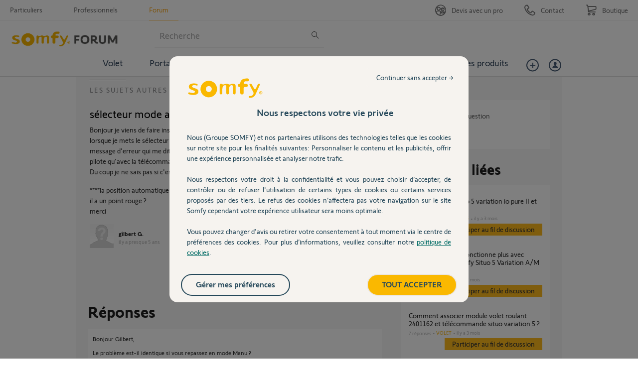

--- FILE ---
content_type: text/html; charset=utf-8
request_url: https://accounts.google.com/o/oauth2/postmessageRelay?parent=https%3A%2F%2Fforum.somfy.fr&jsh=m%3B%2F_%2Fscs%2Fabc-static%2F_%2Fjs%2Fk%3Dgapi.lb.en.W5qDlPExdtA.O%2Fd%3D1%2Frs%3DAHpOoo8JInlRP_yLzwScb00AozrrUS6gJg%2Fm%3D__features__
body_size: 164
content:
<!DOCTYPE html><html><head><title></title><meta http-equiv="content-type" content="text/html; charset=utf-8"><meta http-equiv="X-UA-Compatible" content="IE=edge"><meta name="viewport" content="width=device-width, initial-scale=1, minimum-scale=1, maximum-scale=1, user-scalable=0"><script src='https://ssl.gstatic.com/accounts/o/2580342461-postmessagerelay.js' nonce="jwQ_3NzNyoQWI2_aFGb7xA"></script></head><body><script type="text/javascript" src="https://apis.google.com/js/rpc:shindig_random.js?onload=init" nonce="jwQ_3NzNyoQWI2_aFGb7xA"></script></body></html>